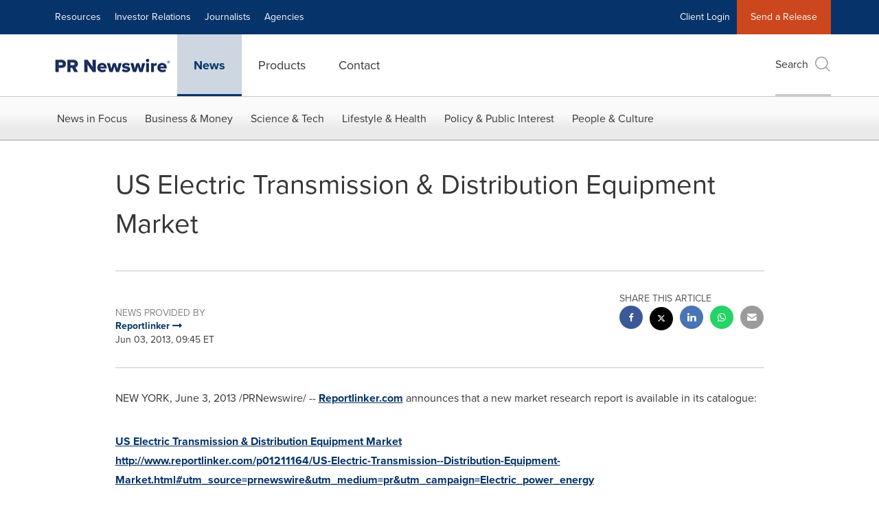

--- FILE ---
content_type: application/javascript; charset=UTF-8
request_url: https://www.prnewswire.com/cdn-cgi/challenge-platform/h/b/scripts/jsd/d251aa49a8a3/main.js?
body_size: 9791
content:
window._cf_chl_opt={AKGCx8:'b'};~function(n6,mZ,mG,mv,mq,mF,mP,mC,mr,n1){n6=Q,function(J,y,nI,n5,m,n){for(nI={J:235,y:136,m:204,n:316,a:141,K:193,X:354,s:390,A:229,d:334,B:178},n5=Q,m=J();!![];)try{if(n=parseInt(n5(nI.J))/1+parseInt(n5(nI.y))/2+-parseInt(n5(nI.m))/3*(-parseInt(n5(nI.n))/4)+-parseInt(n5(nI.a))/5*(parseInt(n5(nI.K))/6)+-parseInt(n5(nI.X))/7*(parseInt(n5(nI.s))/8)+-parseInt(n5(nI.A))/9+-parseInt(n5(nI.d))/10*(-parseInt(n5(nI.B))/11),y===n)break;else m.push(m.shift())}catch(a){m.push(m.shift())}}(T,692363),mZ=this||self,mG=mZ[n6(326)],mv={},mv[n6(318)]='o',mv[n6(292)]='s',mv[n6(236)]='u',mv[n6(301)]='z',mv[n6(370)]='n',mv[n6(172)]='I',mv[n6(276)]='b',mq=mv,mZ[n6(144)]=function(J,y,K,X,am,ay,a9,nT,s,B,R,V,h,O,z){if(am={J:360,y:256,m:230,n:372,a:362,K:159,X:324,s:159,A:198,d:199,B:205,l:167,R:331,V:392,f:338,b:369,k:260,h:320,O:332,z:325,i:323,M:252,o:386},ay={J:295,y:168,m:360,n:243,a:338,K:338,X:312,s:151,A:291,d:258,B:304,l:246,R:149,V:338,f:184,b:323},a9={J:267,y:161,m:282,n:291},nT=n6,s={'uOqzg':function(i,M){return i+M},'gxGRY':function(i,M){return M!==i},'DvjSX':nT(am.J),'yQilF':function(i,M){return i<M},'MiMNL':function(i,M){return i+M},'eztsW':function(i,M){return M===i},'gMUeM':function(i,M){return i(M)},'mbmYP':function(i,M){return i<M},'dNuxe':function(i,M,o,L){return i(M,o,L)},'ShMqg':function(i,M){return i(M)},'tVGPs':function(i,M){return M===i},'DAPsY':nT(am.y),'XOIRd':function(i,M,o){return i(M,o)}},y===null||s[nT(am.m)](void 0,y))return X;for(B=s[nT(am.n)](mH,y),J[nT(am.a)][nT(am.K)]&&(B=B[nT(am.X)](J[nT(am.a)][nT(am.s)](y))),B=J[nT(am.A)][nT(am.d)]&&J[nT(am.B)]?J[nT(am.A)][nT(am.d)](new J[(nT(am.B))](B)):function(i,aQ,ny,M,Y,Z,G,x,o){if(aQ={J:386},ny=nT,M={'PWurv':function(L,Y){return L(Y)},'fSVDH':function(L,Y,nJ){return nJ=Q,s[nJ(aQ.J)](L,Y)}},s[ny(ay.J)](s[ny(ay.y)],ny(ay.m))){for(Y=R[ny(ay.n)](V),Z=0;Z<Y[ny(ay.a)];Z++)if(G=Y[Z],G==='f'&&(G='N'),L[G]){for(x=0;x<Y[Y[Z]][ny(ay.K)];-1===Z[G][ny(ay.X)](G[Y[Z]][x])&&(M[ny(ay.s)](z,x[Y[Z]][x])||I[G][ny(ay.A)](M[ny(ay.d)]('o.',H[Y[Z]][x]))),x++);}else F[G]=P[Y[Z]][ny(ay.B)](function(D){return'o.'+D})}else{for(i[ny(ay.l)](),o=0;s[ny(ay.R)](o,i[ny(ay.V)]);i[o]===i[o+1]?i[ny(ay.f)](s[ny(ay.b)](o,1),1):o+=1);return i}}(B),R='nAsAaAb'.split('A'),R=R[nT(am.l)][nT(am.R)](R),V=0;s[nT(am.V)](V,B[nT(am.f)]);h=B[V],O=s[nT(am.b)](mI,J,y,h),s[nT(am.k)](R,O)?(z=O==='s'&&!J[nT(am.h)](y[h]),s[nT(am.O)](s[nT(am.z)],s[nT(am.i)](K,h))?A(K+h,O):z||s[nT(am.M)](A,s[nT(am.o)](K,h),y[h])):A(s[nT(am.o)](K,h),O),V++);return X;function A(i,M,nQ){nQ=nT,Object[nQ(a9.J)][nQ(a9.y)][nQ(a9.m)](X,M)||(X[M]=[]),X[M][nQ(a9.n)](i)}},mF=n6(391)[n6(274)](';'),mP=mF[n6(167)][n6(331)](mF),mZ[n6(346)]=function(y,m,as,aX,nm,n,K,X,s,A,B){for(as={J:310,y:135,m:397,n:243,a:338,K:397,X:312,s:291,A:304},aX={J:310},nm=n6,n={},n[nm(as.J)]=function(l,R){return l+R},n[nm(as.y)]=function(l,R){return l<R},n[nm(as.m)]=function(l,R){return R===l},K=n,X=Object[nm(as.n)](m),s=0;s<X[nm(as.a)];s++)if(A=X[s],A==='f'&&(A='N'),y[A]){for(B=0;K[nm(as.y)](B,m[X[s]][nm(as.a)]);K[nm(as.K)](-1,y[A][nm(as.X)](m[X[s]][B]))&&(mP(m[X[s]][B])||y[A][nm(as.s)]('o.'+m[X[s]][B])),B++);}else y[A]=m[X[s]][nm(as.A)](function(R,nn){return nn=nm,K[nn(aX.J)]('o.',R)})},mC=function(KA,Ks,KX,Ka,KT,K6,ae,nK,y,m,n,a){return KA={J:277,y:219,m:249,n:254,a:164,K:283},Ks={J:340,y:242,m:251,n:214,a:242,K:380,X:306,s:131,A:280,d:380,B:294,l:291,R:242,V:380,f:169,b:227,k:375,h:244,O:182,z:242,i:245,M:400,o:291,c:242},KX={J:338},Ka={J:221,y:185,m:169,n:385,a:338,K:336,X:225,s:152,A:400,d:267,B:161,l:282,R:341,V:267,f:161,b:161,k:282,h:356,O:356,z:228,i:385,M:121,o:291,c:376,L:240,Y:291,Z:278,G:328,v:240,x:291,I:313,H:321,F:291,P:340,S:242,C:396,g:288,N:244,U:291,D:280,j:242,E:228,W:209,e:291,T0:222,T1:148,T2:154,T3:337,T4:123,T5:291,T6:148,T7:224,T8:351,T9:228,TT:330,TQ:242,TJ:157,Ty:137,Tm:223,Tn:267,Ta:161,TK:228,TX:299,Ts:240,TA:389,Td:291,TB:371,Tu:192,Tl:291,Tw:275,TR:242,TV:216,Tp:272,Tf:398,Tb:211,Tk:169,Th:190,TO:278,Tz:127,Tt:333,Ti:182,TM:267,To:161,Tc:282,TL:228,TY:291,TZ:351,TG:228,Tv:279,Tq:130,Tx:154,TI:291,TH:228,TF:200,TP:130,TS:123,TC:186,Tr:335,Tg:291,TN:208,TU:242},KT={J:158},K6={J:227},ae={J:197,y:400},nK=n6,y={'mNHIX':function(K,X){return K(X)},'TKaIJ':function(K,X){return K-X},'dGBkX':function(K,X){return K<<X},'rwzyu':function(K,X){return K(X)},'bUsgD':function(K,X){return K|X},'XsjjF':function(K,X){return K==X},'BxHft':function(K,X){return X===K},'AEWxO':nK(KA.J),'uUSMm':function(K,X){return X==K},'MGaSc':function(K,X){return K<X},'KUjmj':function(K,X){return X!==K},'claEs':function(K,X){return K+X},'adfGD':nK(KA.y),'Glwpf':function(K,X){return X==K},'szTBk':function(K,X){return K<<X},'whBvo':function(K,X){return K-X},'NaeGo':function(K,X){return X|K},'kVZyT':function(K,X){return K<<X},'LQdtb':function(K,X){return K>X},'IrDvE':function(K,X){return K-X},'IijUR':function(K,X){return K<X},'vJfOA':function(K,X){return X!==K},'ynWPN':nK(KA.m),'WVDRe':nK(KA.n),'PHzes':function(K,X){return K==X},'DKfgy':function(K,X){return K|X},'YaYMm':function(K,X){return K<<X},'ubBYH':function(K,X){return X&K},'WLjZS':function(K,X){return X&K},'WdCdt':function(K,X){return X==K},'nbcbw':function(K,X){return K-X},'sWIxn':function(K,X){return K(X)},'thigr':function(K,X){return K<X},'ReCIF':function(K,X){return K<<X},'sjOYY':function(K,X){return K&X},'qyyLX':function(K,X){return K==X},'pIXQm':function(K,X){return K*X},'OvZAH':function(K,X){return X!=K},'oGGvS':function(K,X){return K(X)},'owphg':function(K,X){return K<X},'kBcsk':function(K,X){return K&X},'gIuzZ':function(K,X){return K(X)},'tblsx':function(K,X){return K+X}},m=String[nK(KA.a)],n={'h':function(K){return K==null?'':n.g(K,6,function(X,nX){return nX=Q,nX(ae.J)[nX(ae.y)](X)})},'g':function(K,X,s,Ky,KQ,K8,K7,nw,A,B,R,V,O,z,i,M,o,L,Y,Z,C,G,x,I,F){if(Ky={J:290},KQ={J:389},K8={J:280},K7={J:389},nw=nK,A={'pKljc':function(H,F){return H==F},'ZrBdw':function(H,F){return H(F)},'sRdcd':function(H,F){return H|F},'wRumm':function(H,F){return H&F},'IrTzy':function(H,F){return F==H},'EUNWe':function(H,F,ns){return ns=Q,y[ns(K6.J)](H,F)},'WEkvz':function(H,F,nA){return nA=Q,y[nA(K7.J)](H,F)},'xmdMx':function(H,F,nd){return nd=Q,y[nd(K8.J)](H,F)},'JaMMt':function(H,F){return H>F},'FqJHs':function(H,F,nB){return nB=Q,y[nB(KT.J)](H,F)},'DIsMs':function(H,F,nu){return nu=Q,y[nu(KQ.J)](H,F)},'mFtuC':function(H,F){return F|H},'NNcow':function(H,F,nl){return nl=Q,y[nl(Ky.J)](H,F)},'Lnoud':function(H,F){return H&F},'PQPnD':function(H,F){return F==H}},y[nw(Ka.J)](y[nw(Ka.y)],y[nw(Ka.y)])){if(y[nw(Ka.m)](null,K))return'';for(R={},V={},O='',z=2,i=3,M=2,o=[],L=0,Y=0,Z=0;y[nw(Ka.n)](Z,K[nw(Ka.a)]);Z+=1)if(y[nw(Ka.K)](nw(Ka.X),nw(Ka.s))){if(G=K[nw(Ka.A)](Z),Object[nw(Ka.d)][nw(Ka.B)][nw(Ka.l)](R,G)||(R[G]=i++,V[G]=!0),x=y[nw(Ka.R)](O,G),Object[nw(Ka.V)][nw(Ka.f)][nw(Ka.l)](R,x))O=x;else{if(Object[nw(Ka.V)][nw(Ka.b)][nw(Ka.k)](V,O)){if(y[nw(Ka.h)]===y[nw(Ka.O)]){if(256>O[nw(Ka.z)](0)){for(B=0;y[nw(Ka.i)](B,M);L<<=1,y[nw(Ka.M)](Y,X-1)?(Y=0,o[nw(Ka.o)](s(L)),L=0):Y++,B++);for(I=O[nw(Ka.z)](0),B=0;8>B;L=y[nw(Ka.c)](L,1)|I&1,y[nw(Ka.M)](Y,y[nw(Ka.L)](X,1))?(Y=0,o[nw(Ka.Y)](s(L)),L=0):Y++,I>>=1,B++);}else{for(I=1,B=0;B<M;L=y[nw(Ka.Z)](y[nw(Ka.G)](L,1),I),Y==y[nw(Ka.v)](X,1)?(Y=0,o[nw(Ka.x)](s(L)),L=0):Y++,I=0,B++);for(I=O[nw(Ka.z)](0),B=0;y[nw(Ka.I)](16,B);L=I&1|L<<1.23,Y==y[nw(Ka.H)](X,1)?(Y=0,o[nw(Ka.F)](y[nw(Ka.P)](s,L)),L=0):Y++,I>>=1,B++);}z--,0==z&&(z=Math[nw(Ka.S)](2,M),M++),delete V[O]}else return F=z[nw(Ka.C)],L[nw(Ka.g)](+y[nw(Ka.P)](K,F.t))}else for(I=R[O],B=0;y[nw(Ka.N)](B,M);L=1&I|L<<1.96,X-1==Y?(Y=0,o[nw(Ka.U)](y[nw(Ka.D)](s,L)),L=0):Y++,I>>=1,B++);O=(z--,0==z&&(z=Math[nw(Ka.j)](2,M),M++),R[x]=i++,String(G))}}else{if(256>Tf[nw(Ka.E)](0)){for(QL=0;QY<QZ;Qv<<=1,A[nw(Ka.W)](Qq,Qx-1)?(QI=0,QH[nw(Ka.e)](A[nw(Ka.T0)](QF,QP)),QS=0):QC++,QG++);for(Qr=Qg[nw(Ka.E)](0),QN=0;8>QU;Qj=A[nw(Ka.T1)](QE<<1.74,A[nw(Ka.T2)](QW,1)),A[nw(Ka.T3)](Qe,A[nw(Ka.T4)](J0,1))?(J1=0,J2[nw(Ka.T5)](J3(J4)),J5=0):J6++,J7>>=1,QD++);}else{for(J8=1,J9=0;JT<JQ;Jy=A[nw(Ka.T6)](A[nw(Ka.T7)](Jm,1),Jn),Ja==A[nw(Ka.T4)](JK,1)?(JX=0,Js[nw(Ka.o)](A[nw(Ka.T8)](JA,Jd)),JB=0):Ju++,Jl=0,JJ++);for(Jw=JR[nw(Ka.T9)](0),JV=0;A[nw(Ka.TT)](16,Jp);Jb=Jh&1.44|Jk<<1.4,JO==Jz-1?(Jt=0,Ji[nw(Ka.T5)](JM(Jo)),Jc=0):JL++,JY>>=1,Jf++);}Qh--,QO==0&&(Qz=Qt[nw(Ka.TQ)](2,Qi),QM++),delete Qo[Qc]}if(O!==''){if(y[nw(Ka.TJ)](y[nw(Ka.Ty)],y[nw(Ka.Tm)])){if(Object[nw(Ka.Tn)][nw(Ka.Ta)][nw(Ka.k)](V,O)){if(256>O[nw(Ka.TK)](0)){for(B=0;B<M;L<<=1,y[nw(Ka.TX)](Y,y[nw(Ka.Ts)](X,1))?(Y=0,o[nw(Ka.x)](s(L)),L=0):Y++,B++);for(I=O[nw(Ka.T9)](0),B=0;8>B;L=y[nw(Ka.TA)](L,1)|1.99&I,y[nw(Ka.TX)](Y,X-1)?(Y=0,o[nw(Ka.Td)](s(L)),L=0):Y++,I>>=1,B++);}else{for(I=1,B=0;B<M;L=y[nw(Ka.TB)](y[nw(Ka.Tu)](L,1),I),Y==X-1?(Y=0,o[nw(Ka.Tl)](s(L)),L=0):Y++,I=0,B++);for(I=O[nw(Ka.TK)](0),B=0;16>B;L=L<<1|y[nw(Ka.Tw)](I,1),Y==X-1?(Y=0,o[nw(Ka.x)](s(L)),L=0):Y++,I>>=1,B++);}z--,z==0&&(z=Math[nw(Ka.TR)](2,M),M++),delete V[O]}else for(I=R[O],B=0;B<M;L=L<<1.94|y[nw(Ka.TV)](I,1),y[nw(Ka.Tp)](Y,y[nw(Ka.Tf)](X,1))?(Y=0,o[nw(Ka.Y)](y[nw(Ka.Tb)](s,L)),L=0):Y++,I>>=1,B++);z--,y[nw(Ka.Tk)](0,z)&&M++}else y()}for(I=2,B=0;y[nw(Ka.Th)](B,M);L=y[nw(Ka.TO)](y[nw(Ka.Tz)](L,1),y[nw(Ka.Tt)](I,1)),Y==X-1?(Y=0,o[nw(Ka.U)](s(L)),L=0):Y++,I>>=1,B++);for(;;)if(L<<=1,Y==X-1){o[nw(Ka.U)](s(L));break}else Y++;return o[nw(Ka.Ti)]('')}else{if(TS[nw(Ka.TM)][nw(Ka.To)][nw(Ka.Tc)](TC,Tr)){if(256>JB[nw(Ka.TL)](0)){for(yl=0;yw<yR;yp<<=1,A[nw(Ka.W)](yf,A[nw(Ka.T4)](yb,1))?(yk=0,yh[nw(Ka.TY)](A[nw(Ka.TZ)](yO,yz)),yt=0):yi++,yV++);for(C=yM[nw(Ka.TG)](0),yo=0;8>yc;yY=A[nw(Ka.Tv)](A[nw(Ka.Tq)](yZ,1),A[nw(Ka.Tx)](C,1)),yv-1==yG?(yq=0,yx[nw(Ka.F)](yI(yH)),yF=0):yP++,C>>=1,yL++);}else{for(C=1,yS=0;yC<yr;yN=yU<<1|C,yD==yj-1?(yE=0,yW[nw(Ka.TI)](ye(m0)),m1=0):m2++,C=0,yg++);for(C=m3[nw(Ka.TH)](0),m4=0;A[nw(Ka.TT)](16,m5);m7=A[nw(Ka.TF)](A[nw(Ka.TP)](m8,1),C&1.1),m9==A[nw(Ka.TS)](mT,1)?(mQ=0,mJ[nw(Ka.Y)](my(mm)),mn=0):ma++,C>>=1,m6++);}ya--,A[nw(Ka.TC)](0,yK)&&(yX=ys[nw(Ka.TR)](2,yA),yd++),delete yB[yu]}else for(C=QU[QD],Qj=0;QE<QW;J0=A[nw(Ka.Tv)](J1<<1.3,A[nw(Ka.Tr)](C,1)),J3-1==J2?(J4=0,J5[nw(Ka.Tg)](A[nw(Ka.T0)](J6,J7)),J8=0):J9++,C>>=1,Qe++);Js=(JT--,A[nw(Ka.TN)](0,JQ)&&(JJ=Jy[nw(Ka.TU)](2,Jm),Jn++),Ja[JK]=JX++,JA(Jd))}},'j':function(K,KK,nR){return KK={J:228},nR=nK,K==null?'':K==''?null:n.i(K[nR(KX.J)],32768,function(X,nV){return nV=nR,K[nV(KK.J)](X)})},'i':function(K,X,s,np,A,B,R,V,O,z,i,M,o,L,Y,Z,x,G){for(np=nK,A=[],B=4,R=4,V=3,O=[],M=y[np(Ks.J)](s,0),o=X,L=1,z=0;3>z;A[z]=z,z+=1);for(Y=0,Z=Math[np(Ks.y)](2,2),i=1;Z!=i;G=o&M,o>>=1,y[np(Ks.m)](0,o)&&(o=X,M=s(L++)),Y|=y[np(Ks.n)](0<G?1:0,i),i<<=1);switch(Y){case 0:for(Y=0,Z=Math[np(Ks.a)](2,8),i=1;y[np(Ks.K)](i,Z);G=M&o,o>>=1,0==o&&(o=X,M=y[np(Ks.X)](s,L++)),Y|=(y[np(Ks.s)](0,G)?1:0)*i,i<<=1);x=y[np(Ks.A)](m,Y);break;case 1:for(Y=0,Z=Math[np(Ks.y)](2,16),i=1;y[np(Ks.d)](i,Z);G=y[np(Ks.B)](M,o),o>>=1,o==0&&(o=X,M=s(L++)),Y|=i*(0<G?1:0),i<<=1);x=m(Y);break;case 2:return''}for(z=A[3]=x,O[np(Ks.l)](x);;){if(L>K)return'';for(Y=0,Z=Math[np(Ks.y)](2,V),i=1;Z!=i;G=o&M,o>>=1,o==0&&(o=X,M=s(L++)),Y|=y[np(Ks.n)](0<G?1:0,i),i<<=1);switch(x=Y){case 0:for(Y=0,Z=Math[np(Ks.R)](2,8),i=1;y[np(Ks.V)](i,Z);G=M&o,o>>=1,y[np(Ks.f)](0,o)&&(o=X,M=s(L++)),Y|=(0<G?1:0)*i,i<<=1);A[R++]=m(Y),x=y[np(Ks.b)](R,1),B--;break;case 1:for(Y=0,Z=Math[np(Ks.a)](2,16),i=1;Z!=i;G=y[np(Ks.B)](M,o),o>>=1,y[np(Ks.f)](0,o)&&(o=X,M=y[np(Ks.k)](s,L++)),Y|=(y[np(Ks.h)](0,G)?1:0)*i,i<<=1);A[R++]=m(Y),x=R-1,B--;break;case 2:return O[np(Ks.O)]('')}if(0==B&&(B=Math[np(Ks.z)](2,V),V++),A[x])x=A[x];else if(x===R)x=y[np(Ks.i)](z,z[np(Ks.M)](0));else return null;O[np(Ks.o)](x),A[R++]=z+x[np(Ks.M)](0),B--,z=x,0==B&&(B=Math[np(Ks.c)](2,V),V++)}}},a={},a[nK(KA.K)]=n.h,a}(),mr=null,n1=n0(),n3();function mH(J,nE,n9,y){for(nE={J:324,y:243,m:395},n9=n6,y=[];null!==J;y=y[n9(nE.J)](Object[n9(nE.y)](J)),J=Object[n9(nE.m)](J));return y}function mD(Kc,nO,J,y,n,a){if(Kc={J:213,y:311,m:352,n:266,a:399,K:259,X:239,s:156,A:338,d:266,B:312,l:291,R:195,V:304,f:142,b:365},nO=n6,J={'qDjii':function(m,n){return m<n},'nXGZB':function(m,n){return n===m},'mLfVF':function(m,n){return m+n},'DtAcb':function(m){return m()},'cXVYs':function(m,n){return m!==n},'fKNrk':nO(Kc.J),'UsirD':nO(Kc.y),'opBHz':function(m,n,a){return m(n,a)},'cwviF':function(m,n){return m*n}},y=J[nO(Kc.m)](mN),J[nO(Kc.n)](y,null)){if(J[nO(Kc.a)](J[nO(Kc.K)],J[nO(Kc.X)]))return;else if(n=o[c],n==='f'&&(n='N'),L[n]){for(a=0;J[nO(Kc.s)](a,Y[Z[G]][nO(Kc.A)]);J[nO(Kc.d)](-1,v[n][nO(Kc.B)](x[I[H]][a]))&&(F(P[S[C]][a])||g[n][nO(Kc.l)](J[nO(Kc.R)]('o.',N[U[D]][a]))),a++);}else j[n]=E[W[a]][nO(Kc.V)](function(T3){return'o.'+T3})}mr=(mr&&clearTimeout(mr),J[nO(Kc.f)](setTimeout,function(){mg()},J[nO(Kc.b)](y,1e3)))}function mI(J,y,m,nj,n8,n,K,X){n=(nj={J:293,y:160,m:308,n:261,a:394,K:163,X:318,s:270,A:194,d:374,B:120,l:201,R:237,V:171,f:198,b:257,k:198,h:394,O:179,z:300},n8=n6,{'hvEJH':function(s,A){return s(A)},'rDLoh':n8(nj.J),'prXIX':function(s,A){return A==s},'uqdjA':function(s,A){return A===s},'qXjxS':function(s,A){return A==s},'SpEaT':function(s,A){return A!==s},'kBfEp':n8(nj.y),'XtYuD':n8(nj.m),'eJKEY':function(s,A){return s===A},'PzHmr':function(s,A,B){return s(A,B)}});try{K=y[m]}catch(s){return'i'}if(n[n8(nj.n)](null,K))return n[n8(nj.a)](void 0,K)?'u':'x';if(n[n8(nj.K)](n8(nj.X),typeof K))try{if(n[n8(nj.s)](n[n8(nj.A)],n8(nj.d))){if(n[n8(nj.B)]==typeof K[n8(nj.l)])return K[n8(nj.l)](function(){}),'p'}else n[n8(nj.R)](y,n[n8(nj.V)])}catch(B){}return J[n8(nj.f)][n8(nj.b)](K)?'a':K===J[n8(nj.k)]?'D':n[n8(nj.h)](!0,K)?'T':n[n8(nj.O)](!1,K)?'F':(X=typeof K,n8(nj.m)==X?n[n8(nj.z)](mx,J,K)?'N':'f':mq[X]||'?')}function n4(m,n,XJ,nx,a,K,X){if(XJ={J:215,y:183,m:343,n:350,a:319,K:155,X:314,s:138,A:202,d:145,B:250,l:183,R:327,V:255,f:250,b:363,k:133,h:327,O:255},nx=n6,a={'PMqSJ':function(s,A){return s(A)},'KWpgA':nx(XJ.J),'WXKXQ':nx(XJ.y)},!m[nx(XJ.m)]){if(nx(XJ.n)!==a[nx(XJ.a)])return;else a[nx(XJ.K)](m,n)}n===a[nx(XJ.X)]?(K={},K[nx(XJ.s)]=nx(XJ.A),K[nx(XJ.d)]=m.r,K[nx(XJ.B)]=nx(XJ.l),mZ[nx(XJ.R)][nx(XJ.V)](K,'*')):(X={},X[nx(XJ.s)]=nx(XJ.A),X[nx(XJ.d)]=m.r,X[nx(XJ.f)]=nx(XJ.b),X[nx(XJ.k)]=n,mZ[nx(XJ.h)][nx(XJ.O)](X,'*'))}function T(Xy){return Xy='nbcbw,cXVYs,charAt,random,XtYuD,Glwpf,location,EUNWe,status,PORaf,XMLHttpRequest,ReCIF,Wxxkv,log,DIsMs,owphg,aMKvu,detail,readyState,TPcQZ,1221188gtUjqT,ynWPN,source,_cf_chl_opt,aUjz8,35uVoOYG,opBHz,FzZas,pRIb1,sid,Vmjmk,href,sRdcd,yQilF,DOMContentLoaded,PWurv,fLNfe,onload,wRumm,PMqSJ,qDjii,vJfOA,bUsgD,getOwnPropertyNames,qPDmJ,hasOwnProperty,appendChild,qXjxS,fromCharCode,SSTpq3,timeout,includes,DvjSX,uUSMm,addEventListener,rDLoh,bigint,CnwA5,AKGCx8,ljGzb,bkmhg,[native code],11ItfDSh,eJKEY,JYbtv,TYlZ6,join,success,splice,AEWxO,NNcow,FVhXr,pxwJA,createElement,thigr,aSesn,YaYMm,973914VxPfeK,kBfEp,mLfVF,sFHNB,t5j+mxEXyzkK4iHU7QT$2LrsNSCOG6-3w0nVRqoWBdZh1fJaF9DegM8YpbvcIAPul,Array,from,mFtuC,catch,cloudflare-invisible,zsokJ,4452qjMAqE,Set,JBxy9,open,PQPnD,pKljc,toString,sWIxn,/b/ov1/0.05708794668914315:1769844069:O-QBlP9TAyIaE3RQoXRfpRA5YlnRU8t1qWw59zS4v8c/,qkUIm,pIXQm,TaivF,WLjZS,chctx,XLeqw,zTPJO,http-code:,BxHft,ZrBdw,WVDRe,WEkvz,Fjpxr,randomUUID,TKaIJ,charCodeAt,3286323fIXOVb,eztsW,GKNkr,clientInformation,htIHe,jsd,1156577OnnzAs,undefined,hvEJH,send,UsirD,whBvo,MhEqq,pow,keys,IijUR,tblsx,sort,Cmjbx,body,ttogi,event,qyyLX,XOIRd,eJEWp,AYAYN,postMessage,d.cookie,isArray,fSVDH,fKNrk,ShMqg,prXIX,1|4|3|2|0,display: none,EvNHv,onreadystatechange,nXGZB,prototype,kSFiH,WhnVM,SpEaT,HbPnU,WdCdt,oAMVR,split,ubBYH,boolean,zNoLD,NaeGo,FqJHs,rwzyu,xoXoP,call,QpjsI,/cdn-cgi/challenge-platform/h/,oqTEO,onerror,AdeF3,floor,vLRbR,XsjjF,push,string,xhr-error,kBcsk,gxGRY,twSzh,BpcIF,/jsd/oneshot/d251aa49a8a3/0.05708794668914315:1769844069:O-QBlP9TAyIaE3RQoXRfpRA5YlnRU8t1qWw59zS4v8c/,PHzes,PzHmr,symbol,navigator,owDpr,map,error on cf_chl_props,oGGvS,hLdlc,function,Function,yhCUl,BPzDZ,indexOf,LQdtb,WXKXQ,zatgv,1724zOfIIB,iframe,object,KWpgA,isNaN,IrDvE,bzrGi,MiMNL,concat,DAPsY,document,parent,kVZyT,tabIndex,JaMMt,bind,tVGPs,sjOYY,3482150uweAhN,Lnoud,KUjmj,IrTzy,length,LRmiB4,mNHIX,claEs,Jediy,api,POST,pkLOA2,rxvNi8,vLXAE,now,YDnhU,arnpt,xmdMx,DtAcb,contentWindow,721PTCHXP,ZqIQV,adfGD,nWqWt,/invisible/jsd,dijXk,otEOc,ontimeout,Object,error,HrRal,cwviF,XQVTd,IGQzt,yKKlR,dNuxe,number,DKfgy,gMUeM,contentDocument,nFQqH,gIuzZ,szTBk,bLYgG,rwify,style,OvZAH,stringify,errorInfoObject,OVDCi,loading,MGaSc,uOqzg,kdlXT,3|6|1|7|4|10|9|5|2|8|0,dGBkX,43592gYNGUq,_cf_chl_opt;JJgc4;PJAn2;kJOnV9;IWJi4;OHeaY1;DqMg0;FKmRv9;LpvFx1;cAdz2;PqBHf2;nFZCC5;ddwW5;pRIb1;rxvNi8;RrrrA2;erHi9,mbmYP,removeChild,uqdjA,getPrototypeOf,__CF$cv$params,rURkC'.split(','),T=function(){return Xy},T()}function mU(Kf,nh,J){return Kf={J:377},nh=n6,J={'bLYgG':function(y){return y()}},J[nh(Kf.J)](mN)!==null}function mN(KV,nk,y,m,n,a,K,X){for(KV={J:364,y:262,m:364,n:274,a:396,K:370},nk=n6,y={},y[nk(KV.J)]=nk(KV.y),m=y,n=m[nk(KV.m)][nk(KV.n)]('|'),a=0;!![];){switch(n[a++]){case'0':return X;case'1':K=mZ[nk(KV.a)];continue;case'2':if(typeof X!==nk(KV.K)||X<30)return null;continue;case'3':X=K.i;continue;case'4':if(!K)return null;continue}break}}function mS(ad,na,m,n,a,K,X,s,A,d){m=(ad={J:388,y:232,m:263,n:143,a:274,K:329,X:373,s:189,A:317,d:353,B:191,l:302,R:379,V:176,f:248,b:162,k:393,h:367},na=n6,{'FzZas':na(ad.J),'aSesn':na(ad.y),'bkmhg':na(ad.m),'IGQzt':function(B,l,R,V,f){return B(l,R,V,f)}});try{for(n=m[na(ad.n)][na(ad.a)]('|'),a=0;!![];){switch(n[a++]){case'0':return K={},K.r=A,K.e=null,K;case'1':X[na(ad.K)]='-1';continue;case'2':A=pRIb1(s,X[na(ad.X)],'d.',A);continue;case'3':X=mG[na(ad.s)](na(ad.A));continue;case'4':s=X[na(ad.d)];continue;case'5':A=pRIb1(s,s[m[na(ad.B)]]||s[na(ad.l)],'n.',A);continue;case'6':X[na(ad.R)]=m[na(ad.V)];continue;case'7':mG[na(ad.f)][na(ad.b)](X);continue;case'8':mG[na(ad.f)][na(ad.k)](X);continue;case'9':A=m[na(ad.h)](pRIb1,s,s,'',A);continue;case'10':A={};continue}break}}catch(B){return d={},d.r={},d.e=B,d}}function mj(y,KY,nz,m,n){return KY={J:366,y:401},nz=n6,m={},m[nz(KY.J)]=function(a,K){return a<K},n=m,n[nz(KY.J)](Math[nz(KY.y)](),y)}function n3(XT,X9,nG,J,y,m,n,a){if(XT={J:183,y:187,m:349,n:384,a:268,K:396,X:297,s:128,A:188,d:355,B:285,l:134,R:359,V:203,f:170,b:296,k:180,h:180,O:150,z:265},X9={J:134,y:384,m:175,n:307,a:265,K:383,X:291,s:228,A:233,d:273,B:303},nG=n6,J={'pxwJA':nG(XT.J),'yKKlR':nG(XT.y),'OVDCi':function(K,X){return K-X},'htIHe':function(K,X){return K<<X},'oAMVR':function(K,X){return K==X},'owDpr':function(K,X){return K(X)},'ljGzb':nG(XT.m),'ZqIQV':function(K){return K()},'oqTEO':function(K,X){return K!==X},'dijXk':nG(XT.n),'zsokJ':function(K){return K()},'twSzh':function(K,X){return K===X},'JYbtv':nG(XT.a)},y=mZ[nG(XT.K)],!y){if(nG(XT.X)===nG(XT.s))y(J[nG(XT.A)]);else return}if(!J[nG(XT.d)](mW))return;if(m=![],n=function(X6){if(X6={J:368,y:187},!m){if(m=!![],!mW())return;mg(function(X,nv){nv=Q,J[nv(X6.J)]===nv(X6.y)?n4(y,X):n(a,K)})}},J[nG(XT.B)](mG[nG(XT.l)],J[nG(XT.R)]))J[nG(XT.V)](n);else if(mZ[nG(XT.f)]){if(J[nG(XT.b)](J[nG(XT.k)],J[nG(XT.h)]))mG[nG(XT.f)](nG(XT.O),n);else return}else a=mG[nG(XT.z)]||function(){},mG[nG(XT.z)]=function(nq){if(nq=nG,a(),mG[nq(X9.J)]!==nq(X9.y)){if(J[nq(X9.m)]!==nq(X9.n))mG[nq(X9.a)]=a,n();else{for(I=0;H<F;S<<=1,C==J[nq(X9.K)](g,1)?(N=0,U[nq(X9.X)](D(j)),E=0):W++,P++);for(e=T0[nq(X9.s)](0),T1=0;8>T2;T4=J[nq(X9.A)](T5,1)|1.1&T6,J[nq(X9.d)](T7,T8-1)?(T9=0,TT[nq(X9.X)](J[nq(X9.B)](TQ,TJ)),Ty=0):Tm++,Tn>>=1,T3++);}}}}function Q(J,y,m,n){return J=J-120,m=T(),n=m[J],n}function n2(n,a,KE,nZ,K,X,s,A,d,B,l,R){if(KE={J:287,y:181,m:396,n:284,a:139,K:174,X:212,s:358,A:126,d:207,B:344,l:166,R:361,V:173,f:139,b:165,k:165,h:339,O:339,z:345,i:139,M:140,o:206,c:382,L:217,Y:138,Z:234,G:238,v:283},nZ=n6,!mj(0))return![];X=(K={},K[nZ(KE.J)]=n,K[nZ(KE.y)]=a,K);try{s=mZ[nZ(KE.m)],A=nZ(KE.n)+mZ[nZ(KE.a)][nZ(KE.K)]+nZ(KE.X)+s.r+nZ(KE.s),d=new mZ[(nZ(KE.A))](),d[nZ(KE.d)](nZ(KE.B),A),d[nZ(KE.l)]=2500,d[nZ(KE.R)]=function(){},B={},B[nZ(KE.V)]=mZ[nZ(KE.f)][nZ(KE.V)],B[nZ(KE.b)]=mZ[nZ(KE.a)][nZ(KE.k)],B[nZ(KE.h)]=mZ[nZ(KE.f)][nZ(KE.O)],B[nZ(KE.z)]=mZ[nZ(KE.i)][nZ(KE.M)],B[nZ(KE.o)]=n1,l=B,R={},R[nZ(KE.c)]=X,R[nZ(KE.L)]=l,R[nZ(KE.Y)]=nZ(KE.Z),d[nZ(KE.G)](mC[nZ(KE.v)](R))}catch(V){}}function mg(J,KR,Kl,nf,y,m){if(KR={J:218,y:231,m:132,n:322,a:315,K:305,X:201},Kl={J:308,y:289,m:378},nf=n6,y={'vLRbR':function(n,a){return n(a)},'rwify':function(n){return n()},'aMKvu':function(n,a,K){return n(a,K)},'bzrGi':nf(KR.J),'zatgv':nf(KR.y)},m=mS(),y[nf(KR.m)](me,m.r,function(n,nb){nb=nf,typeof J===nb(Kl.J)&&y[nb(Kl.y)](J,n),y[nb(Kl.m)](mD)}),m.e){if(y[nf(KR.n)]!==y[nf(KR.a)])n2(nf(KR.K),m.e);else return y[nf(KR.X)](function(){}),'p'}}function me(J,y,KU,KN,Kg,Kr,nM,m,n,a,K){KU={J:293,y:344,m:284,n:396,a:129,K:139,X:126,s:207,A:281,d:241,B:253,l:271,R:174,V:298,f:343,b:166,k:361,h:153,O:286,z:125,i:122,M:122,o:147,c:147,L:125,Y:238,Z:283,G:381},KN={J:247,y:357},Kg={J:269,y:124,m:347,n:264,a:183,K:220},Kr={J:146,y:264,m:166,n:226,a:226},nM=n6,m={'EvNHv':function(X,s){return X(s)},'WhnVM':function(X,s){return X>=s},'vLXAE':function(X,s){return X<s},'Cmjbx':function(X,s){return X(s)},'nWqWt':nM(KU.J),'xoXoP':nM(KU.y),'MhEqq':function(X,s){return X+s},'eJEWp':function(X,s){return X+s},'HbPnU':nM(KU.m),'PORaf':function(X){return X()}},n=mZ[nM(KU.n)],console[nM(KU.a)](mZ[nM(KU.K)]),a=new mZ[(nM(KU.X))](),a[nM(KU.s)](m[nM(KU.A)],m[nM(KU.d)](m[nM(KU.B)](m[nM(KU.l)],mZ[nM(KU.K)][nM(KU.R)]),nM(KU.V))+n.r),n[nM(KU.f)]&&(a[nM(KU.b)]=5e3,a[nM(KU.k)]=function(no){if(no=nM,no(Kr.J)===no(Kr.J))m[no(Kr.y)](y,no(Kr.m));else return n&&a[no(Kr.n)]?K[no(Kr.a)]():''}),a[nM(KU.h)]=function(nc){nc=nM,m[nc(Kg.J)](a[nc(Kg.y)],200)&&m[nc(Kg.m)](a[nc(Kg.y)],300)?m[nc(Kg.n)](y,nc(Kg.a)):m[nc(Kg.n)](y,nc(Kg.K)+a[nc(Kg.y)])},a[nM(KU.O)]=function(nL){nL=nM,m[nL(KN.J)](y,m[nL(KN.y)])},K={'t':m[nM(KU.z)](mE),'lhr':mG[nM(KU.i)]&&mG[nM(KU.M)][nM(KU.o)]?mG[nM(KU.i)][nM(KU.c)]:'','api':n[nM(KU.f)]?!![]:![],'c':m[nM(KU.L)](mU),'payload':J},a[nM(KU.Y)](mC[nM(KU.Z)](JSON[nM(KU.G)](K)))}function mx(y,m,nF,n7,n,K){return nF={J:342,y:342,m:309,n:267,a:210,K:282,X:312,s:177},n7=n6,n={},n[n7(nF.J)]=function(X,s){return X instanceof s},K=n,K[n7(nF.y)](m,y[n7(nF.m)])&&0<y[n7(nF.m)][n7(nF.n)][n7(nF.a)][n7(nF.K)](m)[n7(nF.X)](n7(nF.s))}function mE(KZ,nt,J){return KZ={J:396,y:288},nt=n6,J=mZ[nt(KZ.J)],Math[nt(KZ.y)](+atob(J.t))}function n0(KD,nY){return KD={J:226},nY=n6,crypto&&crypto[nY(KD.J)]?crypto[nY(KD.J)]():''}function mW(Kq,ni,y,m,n,a,K){return Kq={J:387,y:196,m:288,n:387,a:348,K:196},ni=n6,y={},y[ni(Kq.J)]=function(X,s){return X/s},y[ni(Kq.y)]=function(X,s){return X-s},m=y,n=3600,a=mE(),K=Math[ni(Kq.m)](m[ni(Kq.n)](Date[ni(Kq.a)](),1e3)),m[ni(Kq.K)](K,a)>n?![]:!![]}}()